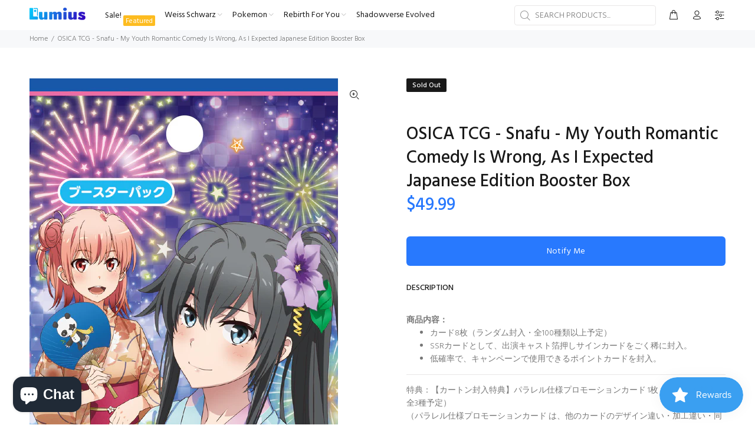

--- FILE ---
content_type: text/javascript; charset=utf-8
request_url: https://lumiusinc.com/products/osica-tcg-my-youth-romantic-comedy-is-wrong-as-i-expected-japanese-edition-booster-box.js
body_size: 1146
content:
{"id":8016714432760,"title":"OSICA TCG - Snafu - My Youth Romantic Comedy Is Wrong, As I Expected Japanese Edition Booster Box","handle":"osica-tcg-my-youth-romantic-comedy-is-wrong-as-i-expected-japanese-edition-booster-box","description":"\u003cp\u003e\u003cstrong\u003e商品内容：\u003c\/strong\u003e\u003c\/p\u003e\n\u003cul\u003e\n\u003cli\u003eカード8枚（ランダム封入・全100種類以上予定）\u003c\/li\u003e\n\u003cli\u003eSSRカードとして、出演キャスト箔押しサインカードをごく稀に封入。\u003c\/li\u003e\n\u003cli\u003e低確率で、キャンペーンで使用できるポイントカードを封入。\u003c\/li\u003e\n\u003c\/ul\u003e\n\u003chr class=\"wp-block-separator has-text-color has-gray-2-color has-alpha-channel-opacity has-gray-2-background-color has-background is-style-wide\"\u003e\n\u003cp\u003e特典：【カートン封入特典】パラレル仕様プロモーションカード 1枚（ランダム封入・全3種予定）\u003cbr\u003e（パラレル仕様プロモーションカード は、他のカードのデザイン違い・加工違い・同じテキストのカードです。）\u003c\/p\u003e\n\u003cp\u003e【ボックス封入特典】リミットカード 1枚（ランダム封入・全5種予定）\u003cbr\u003e（リミットカードはゲームをサポートするグッズであり、デッキに入れるカードではありません。）\u003c\/p\u003e","published_at":"2023-06-24T00:45:05-04:00","created_at":"2023-06-24T00:45:05-04:00","vendor":"OSICA","type":"","tags":["Booster Boxes","Japanese","New","spo-default","spo-disabled","spo-notify-me-disabled"],"price":4999,"price_min":4999,"price_max":4999,"available":false,"price_varies":false,"compare_at_price":null,"compare_at_price_min":0,"compare_at_price_max":0,"compare_at_price_varies":false,"variants":[{"id":43899590705400,"title":"Default Title","option1":"Default Title","option2":null,"option3":null,"sku":"","requires_shipping":true,"taxable":true,"featured_image":null,"available":false,"name":"OSICA TCG - Snafu - My Youth Romantic Comedy Is Wrong, As I Expected Japanese Edition Booster Box","public_title":null,"options":["Default Title"],"price":4999,"weight":227,"compare_at_price":null,"inventory_management":"shopify","barcode":"4549743862330","requires_selling_plan":false,"selling_plan_allocations":[]}],"images":["\/\/cdn.shopify.com\/s\/files\/1\/0579\/2999\/0295\/files\/3b404585c3a1f7877c39a826c7bf5054-523x1024.jpg?v=1687581915"],"featured_image":"\/\/cdn.shopify.com\/s\/files\/1\/0579\/2999\/0295\/files\/3b404585c3a1f7877c39a826c7bf5054-523x1024.jpg?v=1687581915","options":[{"name":"Title","position":1,"values":["Default Title"]}],"url":"\/products\/osica-tcg-my-youth-romantic-comedy-is-wrong-as-i-expected-japanese-edition-booster-box","media":[{"alt":null,"id":31938286027000,"position":1,"preview_image":{"aspect_ratio":0.511,"height":1024,"width":523,"src":"https:\/\/cdn.shopify.com\/s\/files\/1\/0579\/2999\/0295\/files\/3b404585c3a1f7877c39a826c7bf5054-523x1024.jpg?v=1687581915"},"aspect_ratio":0.511,"height":1024,"media_type":"image","src":"https:\/\/cdn.shopify.com\/s\/files\/1\/0579\/2999\/0295\/files\/3b404585c3a1f7877c39a826c7bf5054-523x1024.jpg?v=1687581915","width":523}],"requires_selling_plan":false,"selling_plan_groups":[]}